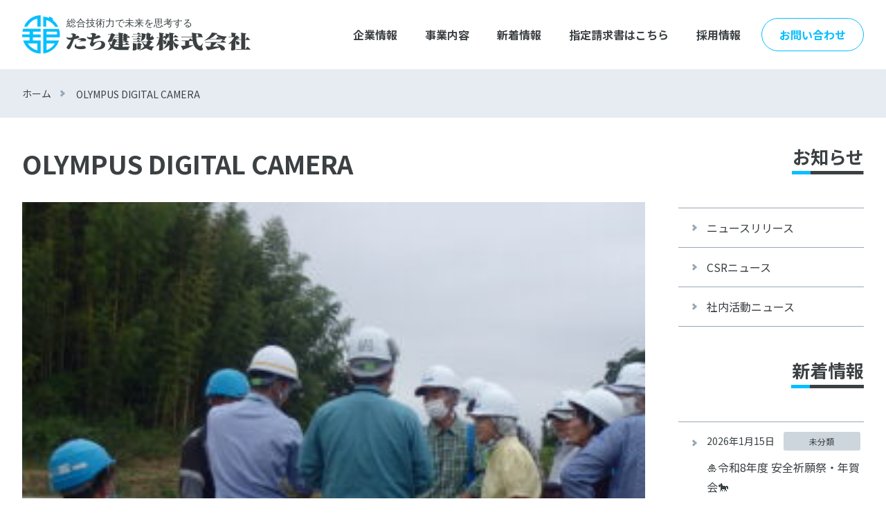

--- FILE ---
content_type: text/html; charset=UTF-8
request_url: https://www.tachi-kk.co.jp/olympus-digital-camera-44/
body_size: 11476
content:
<!DOCTYPE html>
<html lang="ja">

<head>
  <meta charset="UTF-8">
  <meta name="viewport" content="width=device-width, initial-scale=1.0">
  
  <link rel="icon" href="https://www.tachi-kk.co.jp/wp-content/themes/tachi_kensetsu/img/favicon/favicon.ico">
  	<style>img:is([sizes="auto" i], [sizes^="auto," i]) { contain-intrinsic-size: 3000px 1500px }</style>
	
		<!-- All in One SEO 4.9.3 - aioseo.com -->
		<title>OLYMPUS DIGITAL CAMERA | たち建設株式会社</title>
	<meta name="description" content="OLYMPUS DIGITAL CAMERA" />
	<meta name="robots" content="max-image-preview:large" />
	<meta name="author" content="tachi"/>
	<link rel="canonical" href="https://www.tachi-kk.co.jp/olympus-digital-camera-44/" />
	<meta name="generator" content="All in One SEO (AIOSEO) 4.9.3" />
		<meta property="og:locale" content="ja_JP" />
		<meta property="og:site_name" content="たち建設株式会社" />
		<meta property="og:type" content="article" />
		<meta property="og:title" content="OLYMPUS DIGITAL CAMERA | たち建設株式会社" />
		<meta property="og:url" content="https://www.tachi-kk.co.jp/olympus-digital-camera-44/" />
		<meta property="article:published_time" content="2023-06-13T00:11:32+00:00" />
		<meta property="article:modified_time" content="2023-06-13T00:11:32+00:00" />
		<meta name="twitter:card" content="summary" />
		<meta name="twitter:title" content="OLYMPUS DIGITAL CAMERA | たち建設株式会社" />
		<script type="application/ld+json" class="aioseo-schema">
			{"@context":"https:\/\/schema.org","@graph":[{"@type":"BreadcrumbList","@id":"https:\/\/www.tachi-kk.co.jp\/olympus-digital-camera-44\/#breadcrumblist","itemListElement":[{"@type":"ListItem","@id":"https:\/\/www.tachi-kk.co.jp#listItem","position":1,"name":"\u30db\u30fc\u30e0","item":"https:\/\/www.tachi-kk.co.jp","nextItem":{"@type":"ListItem","@id":"https:\/\/www.tachi-kk.co.jp\/olympus-digital-camera-44\/#listItem","name":"OLYMPUS DIGITAL CAMERA"}},{"@type":"ListItem","@id":"https:\/\/www.tachi-kk.co.jp\/olympus-digital-camera-44\/#listItem","position":2,"name":"OLYMPUS DIGITAL CAMERA","previousItem":{"@type":"ListItem","@id":"https:\/\/www.tachi-kk.co.jp#listItem","name":"\u30db\u30fc\u30e0"}}]},{"@type":"ItemPage","@id":"https:\/\/www.tachi-kk.co.jp\/olympus-digital-camera-44\/#itempage","url":"https:\/\/www.tachi-kk.co.jp\/olympus-digital-camera-44\/","name":"OLYMPUS DIGITAL CAMERA | \u305f\u3061\u5efa\u8a2d\u682a\u5f0f\u4f1a\u793e","description":"OLYMPUS DIGITAL CAMERA","inLanguage":"ja","isPartOf":{"@id":"https:\/\/www.tachi-kk.co.jp\/#website"},"breadcrumb":{"@id":"https:\/\/www.tachi-kk.co.jp\/olympus-digital-camera-44\/#breadcrumblist"},"author":{"@id":"https:\/\/www.tachi-kk.co.jp\/author\/admin\/#author"},"creator":{"@id":"https:\/\/www.tachi-kk.co.jp\/author\/admin\/#author"},"datePublished":"2023-06-13T09:11:32+09:00","dateModified":"2023-06-13T09:11:32+09:00"},{"@type":"Organization","@id":"https:\/\/www.tachi-kk.co.jp\/#organization","name":"\u305f\u3061\u5efa\u8a2d\u682a\u5f0f\u4f1a\u793e","description":"\u305f\u3061\u5efa\u8a2d\u682a\u5f0f\u4f1a\u793e\u306f\u571f\u6728\u30fb\u9020\u6210\u5de5\u4e8b\u5168\u822c\u3092\u81ea\u793e\u5185\u3067\u4e00\u62ec\u7ba1\u7406\u3057\u3066\u304a\u308a\u307e\u3059\u3002\u8ca9\u58f2\u6750\u6599\u90e8\u9580\u30fb\u5de5\u4e8b\u90e8\u9580\u30fb\u7523\u696d\u5ec3\u68c4\u7269\u90e8\u9580\u306e\u305d\u308c\u305e\u308c\u304c\u4e09\u4f4d\u4e00\u4f53\u3068\u306a\u308a\u54c1\u8cea\u30fb\u7d0d\u671f\u30fb\u30b3\u30b9\u30c8\u306a\u3069\u3042\u3089\u3086\u308b\u9762\u3067\u304a\u5ba2\u69d8\u306b\u30e1\u30ea\u30c3\u30c8\u3092\u3054\u63d0\u4f9b\u3055\u305b\u3066\u9802\u304d\u307e\u3059\u3002","url":"https:\/\/www.tachi-kk.co.jp\/","telephone":"+81775520767","logo":{"@type":"ImageObject","url":"https:\/\/www.tachi-kk.co.jp\/wp-content\/uploads\/2020\/10\/logo.png","@id":"https:\/\/www.tachi-kk.co.jp\/olympus-digital-camera-44\/#organizationLogo","width":178,"height":31,"caption":"\u305f\u3061\u5efa\u8a2d\u682a\u5f0f\u4f1a\u793e"},"image":{"@id":"https:\/\/www.tachi-kk.co.jp\/olympus-digital-camera-44\/#organizationLogo"}},{"@type":"Person","@id":"https:\/\/www.tachi-kk.co.jp\/author\/admin\/#author","url":"https:\/\/www.tachi-kk.co.jp\/author\/admin\/","name":"tachi","image":{"@type":"ImageObject","@id":"https:\/\/www.tachi-kk.co.jp\/olympus-digital-camera-44\/#authorImage","url":"https:\/\/secure.gravatar.com\/avatar\/3a499fc10548a0bb5f10d317a156cf9eb36a4b0c6e4e2348ffaeb63c201f7514?s=96&d=mm&r=g","width":96,"height":96,"caption":"tachi"}},{"@type":"WebSite","@id":"https:\/\/www.tachi-kk.co.jp\/#website","url":"https:\/\/www.tachi-kk.co.jp\/","name":"\u305f\u3061\u5efa\u8a2d\u682a\u5f0f\u4f1a\u793e","description":"\u305f\u3061\u5efa\u8a2d\u682a\u5f0f\u4f1a\u793e\u306f\u571f\u6728\u30fb\u9020\u6210\u5de5\u4e8b\u5168\u822c\u3092\u81ea\u793e\u5185\u3067\u4e00\u62ec\u7ba1\u7406\u3057\u3066\u304a\u308a\u307e\u3059\u3002\u8ca9\u58f2\u6750\u6599\u90e8\u9580\u30fb\u5de5\u4e8b\u90e8\u9580\u30fb\u7523\u696d\u5ec3\u68c4\u7269\u90e8\u9580\u306e\u305d\u308c\u305e\u308c\u304c\u4e09\u4f4d\u4e00\u4f53\u3068\u306a\u308a\u54c1\u8cea\u30fb\u7d0d\u671f\u30fb\u30b3\u30b9\u30c8\u306a\u3069\u3042\u3089\u3086\u308b\u9762\u3067\u304a\u5ba2\u69d8\u306b\u30e1\u30ea\u30c3\u30c8\u3092\u3054\u63d0\u4f9b\u3055\u305b\u3066\u9802\u304d\u307e\u3059\u3002","inLanguage":"ja","publisher":{"@id":"https:\/\/www.tachi-kk.co.jp\/#organization"}}]}
		</script>
		<!-- All in One SEO -->

<link rel='dns-prefetch' href='//cdnjs.cloudflare.com' />
<link rel='dns-prefetch' href='//use.fontawesome.com' />
<link rel='dns-prefetch' href='//fonts.googleapis.com' />
<link rel="alternate" type="application/rss+xml" title="たち建設株式会社 &raquo; フィード" href="https://www.tachi-kk.co.jp/feed/" />
<link rel="alternate" type="application/rss+xml" title="たち建設株式会社 &raquo; コメントフィード" href="https://www.tachi-kk.co.jp/comments/feed/" />
<link rel="alternate" type="application/rss+xml" title="たち建設株式会社 &raquo; OLYMPUS DIGITAL CAMERA のコメントのフィード" href="https://www.tachi-kk.co.jp/feed/?attachment_id=2168" />
<script type="text/javascript">
/* <![CDATA[ */
window._wpemojiSettings = {"baseUrl":"https:\/\/s.w.org\/images\/core\/emoji\/16.0.1\/72x72\/","ext":".png","svgUrl":"https:\/\/s.w.org\/images\/core\/emoji\/16.0.1\/svg\/","svgExt":".svg","source":{"concatemoji":"https:\/\/www.tachi-kk.co.jp\/wp-includes\/js\/wp-emoji-release.min.js?ver=6.8.3"}};
/*! This file is auto-generated */
!function(s,n){var o,i,e;function c(e){try{var t={supportTests:e,timestamp:(new Date).valueOf()};sessionStorage.setItem(o,JSON.stringify(t))}catch(e){}}function p(e,t,n){e.clearRect(0,0,e.canvas.width,e.canvas.height),e.fillText(t,0,0);var t=new Uint32Array(e.getImageData(0,0,e.canvas.width,e.canvas.height).data),a=(e.clearRect(0,0,e.canvas.width,e.canvas.height),e.fillText(n,0,0),new Uint32Array(e.getImageData(0,0,e.canvas.width,e.canvas.height).data));return t.every(function(e,t){return e===a[t]})}function u(e,t){e.clearRect(0,0,e.canvas.width,e.canvas.height),e.fillText(t,0,0);for(var n=e.getImageData(16,16,1,1),a=0;a<n.data.length;a++)if(0!==n.data[a])return!1;return!0}function f(e,t,n,a){switch(t){case"flag":return n(e,"\ud83c\udff3\ufe0f\u200d\u26a7\ufe0f","\ud83c\udff3\ufe0f\u200b\u26a7\ufe0f")?!1:!n(e,"\ud83c\udde8\ud83c\uddf6","\ud83c\udde8\u200b\ud83c\uddf6")&&!n(e,"\ud83c\udff4\udb40\udc67\udb40\udc62\udb40\udc65\udb40\udc6e\udb40\udc67\udb40\udc7f","\ud83c\udff4\u200b\udb40\udc67\u200b\udb40\udc62\u200b\udb40\udc65\u200b\udb40\udc6e\u200b\udb40\udc67\u200b\udb40\udc7f");case"emoji":return!a(e,"\ud83e\udedf")}return!1}function g(e,t,n,a){var r="undefined"!=typeof WorkerGlobalScope&&self instanceof WorkerGlobalScope?new OffscreenCanvas(300,150):s.createElement("canvas"),o=r.getContext("2d",{willReadFrequently:!0}),i=(o.textBaseline="top",o.font="600 32px Arial",{});return e.forEach(function(e){i[e]=t(o,e,n,a)}),i}function t(e){var t=s.createElement("script");t.src=e,t.defer=!0,s.head.appendChild(t)}"undefined"!=typeof Promise&&(o="wpEmojiSettingsSupports",i=["flag","emoji"],n.supports={everything:!0,everythingExceptFlag:!0},e=new Promise(function(e){s.addEventListener("DOMContentLoaded",e,{once:!0})}),new Promise(function(t){var n=function(){try{var e=JSON.parse(sessionStorage.getItem(o));if("object"==typeof e&&"number"==typeof e.timestamp&&(new Date).valueOf()<e.timestamp+604800&&"object"==typeof e.supportTests)return e.supportTests}catch(e){}return null}();if(!n){if("undefined"!=typeof Worker&&"undefined"!=typeof OffscreenCanvas&&"undefined"!=typeof URL&&URL.createObjectURL&&"undefined"!=typeof Blob)try{var e="postMessage("+g.toString()+"("+[JSON.stringify(i),f.toString(),p.toString(),u.toString()].join(",")+"));",a=new Blob([e],{type:"text/javascript"}),r=new Worker(URL.createObjectURL(a),{name:"wpTestEmojiSupports"});return void(r.onmessage=function(e){c(n=e.data),r.terminate(),t(n)})}catch(e){}c(n=g(i,f,p,u))}t(n)}).then(function(e){for(var t in e)n.supports[t]=e[t],n.supports.everything=n.supports.everything&&n.supports[t],"flag"!==t&&(n.supports.everythingExceptFlag=n.supports.everythingExceptFlag&&n.supports[t]);n.supports.everythingExceptFlag=n.supports.everythingExceptFlag&&!n.supports.flag,n.DOMReady=!1,n.readyCallback=function(){n.DOMReady=!0}}).then(function(){return e}).then(function(){var e;n.supports.everything||(n.readyCallback(),(e=n.source||{}).concatemoji?t(e.concatemoji):e.wpemoji&&e.twemoji&&(t(e.twemoji),t(e.wpemoji)))}))}((window,document),window._wpemojiSettings);
/* ]]> */
</script>
<style id='wp-emoji-styles-inline-css' type='text/css'>

	img.wp-smiley, img.emoji {
		display: inline !important;
		border: none !important;
		box-shadow: none !important;
		height: 1em !important;
		width: 1em !important;
		margin: 0 0.07em !important;
		vertical-align: -0.1em !important;
		background: none !important;
		padding: 0 !important;
	}
</style>
<link rel='stylesheet' id='wp-block-library-css' href='https://www.tachi-kk.co.jp/wp-includes/css/dist/block-library/style.min.css?ver=6.8.3' type='text/css' media='all' />
<style id='classic-theme-styles-inline-css' type='text/css'>
/*! This file is auto-generated */
.wp-block-button__link{color:#fff;background-color:#32373c;border-radius:9999px;box-shadow:none;text-decoration:none;padding:calc(.667em + 2px) calc(1.333em + 2px);font-size:1.125em}.wp-block-file__button{background:#32373c;color:#fff;text-decoration:none}
</style>
<link rel='stylesheet' id='aioseo/css/src/vue/standalone/blocks/table-of-contents/global.scss-css' href='https://www.tachi-kk.co.jp/wp-content/plugins/all-in-one-seo-pack/dist/Lite/assets/css/table-of-contents/global.e90f6d47.css?ver=4.9.3' type='text/css' media='all' />
<style id='global-styles-inline-css' type='text/css'>
:root{--wp--preset--aspect-ratio--square: 1;--wp--preset--aspect-ratio--4-3: 4/3;--wp--preset--aspect-ratio--3-4: 3/4;--wp--preset--aspect-ratio--3-2: 3/2;--wp--preset--aspect-ratio--2-3: 2/3;--wp--preset--aspect-ratio--16-9: 16/9;--wp--preset--aspect-ratio--9-16: 9/16;--wp--preset--color--black: #000000;--wp--preset--color--cyan-bluish-gray: #abb8c3;--wp--preset--color--white: #ffffff;--wp--preset--color--pale-pink: #f78da7;--wp--preset--color--vivid-red: #cf2e2e;--wp--preset--color--luminous-vivid-orange: #ff6900;--wp--preset--color--luminous-vivid-amber: #fcb900;--wp--preset--color--light-green-cyan: #7bdcb5;--wp--preset--color--vivid-green-cyan: #00d084;--wp--preset--color--pale-cyan-blue: #8ed1fc;--wp--preset--color--vivid-cyan-blue: #0693e3;--wp--preset--color--vivid-purple: #9b51e0;--wp--preset--gradient--vivid-cyan-blue-to-vivid-purple: linear-gradient(135deg,rgba(6,147,227,1) 0%,rgb(155,81,224) 100%);--wp--preset--gradient--light-green-cyan-to-vivid-green-cyan: linear-gradient(135deg,rgb(122,220,180) 0%,rgb(0,208,130) 100%);--wp--preset--gradient--luminous-vivid-amber-to-luminous-vivid-orange: linear-gradient(135deg,rgba(252,185,0,1) 0%,rgba(255,105,0,1) 100%);--wp--preset--gradient--luminous-vivid-orange-to-vivid-red: linear-gradient(135deg,rgba(255,105,0,1) 0%,rgb(207,46,46) 100%);--wp--preset--gradient--very-light-gray-to-cyan-bluish-gray: linear-gradient(135deg,rgb(238,238,238) 0%,rgb(169,184,195) 100%);--wp--preset--gradient--cool-to-warm-spectrum: linear-gradient(135deg,rgb(74,234,220) 0%,rgb(151,120,209) 20%,rgb(207,42,186) 40%,rgb(238,44,130) 60%,rgb(251,105,98) 80%,rgb(254,248,76) 100%);--wp--preset--gradient--blush-light-purple: linear-gradient(135deg,rgb(255,206,236) 0%,rgb(152,150,240) 100%);--wp--preset--gradient--blush-bordeaux: linear-gradient(135deg,rgb(254,205,165) 0%,rgb(254,45,45) 50%,rgb(107,0,62) 100%);--wp--preset--gradient--luminous-dusk: linear-gradient(135deg,rgb(255,203,112) 0%,rgb(199,81,192) 50%,rgb(65,88,208) 100%);--wp--preset--gradient--pale-ocean: linear-gradient(135deg,rgb(255,245,203) 0%,rgb(182,227,212) 50%,rgb(51,167,181) 100%);--wp--preset--gradient--electric-grass: linear-gradient(135deg,rgb(202,248,128) 0%,rgb(113,206,126) 100%);--wp--preset--gradient--midnight: linear-gradient(135deg,rgb(2,3,129) 0%,rgb(40,116,252) 100%);--wp--preset--font-size--small: 13px;--wp--preset--font-size--medium: 20px;--wp--preset--font-size--large: 36px;--wp--preset--font-size--x-large: 42px;--wp--preset--spacing--20: 0.44rem;--wp--preset--spacing--30: 0.67rem;--wp--preset--spacing--40: 1rem;--wp--preset--spacing--50: 1.5rem;--wp--preset--spacing--60: 2.25rem;--wp--preset--spacing--70: 3.38rem;--wp--preset--spacing--80: 5.06rem;--wp--preset--shadow--natural: 6px 6px 9px rgba(0, 0, 0, 0.2);--wp--preset--shadow--deep: 12px 12px 50px rgba(0, 0, 0, 0.4);--wp--preset--shadow--sharp: 6px 6px 0px rgba(0, 0, 0, 0.2);--wp--preset--shadow--outlined: 6px 6px 0px -3px rgba(255, 255, 255, 1), 6px 6px rgba(0, 0, 0, 1);--wp--preset--shadow--crisp: 6px 6px 0px rgba(0, 0, 0, 1);}:where(.is-layout-flex){gap: 0.5em;}:where(.is-layout-grid){gap: 0.5em;}body .is-layout-flex{display: flex;}.is-layout-flex{flex-wrap: wrap;align-items: center;}.is-layout-flex > :is(*, div){margin: 0;}body .is-layout-grid{display: grid;}.is-layout-grid > :is(*, div){margin: 0;}:where(.wp-block-columns.is-layout-flex){gap: 2em;}:where(.wp-block-columns.is-layout-grid){gap: 2em;}:where(.wp-block-post-template.is-layout-flex){gap: 1.25em;}:where(.wp-block-post-template.is-layout-grid){gap: 1.25em;}.has-black-color{color: var(--wp--preset--color--black) !important;}.has-cyan-bluish-gray-color{color: var(--wp--preset--color--cyan-bluish-gray) !important;}.has-white-color{color: var(--wp--preset--color--white) !important;}.has-pale-pink-color{color: var(--wp--preset--color--pale-pink) !important;}.has-vivid-red-color{color: var(--wp--preset--color--vivid-red) !important;}.has-luminous-vivid-orange-color{color: var(--wp--preset--color--luminous-vivid-orange) !important;}.has-luminous-vivid-amber-color{color: var(--wp--preset--color--luminous-vivid-amber) !important;}.has-light-green-cyan-color{color: var(--wp--preset--color--light-green-cyan) !important;}.has-vivid-green-cyan-color{color: var(--wp--preset--color--vivid-green-cyan) !important;}.has-pale-cyan-blue-color{color: var(--wp--preset--color--pale-cyan-blue) !important;}.has-vivid-cyan-blue-color{color: var(--wp--preset--color--vivid-cyan-blue) !important;}.has-vivid-purple-color{color: var(--wp--preset--color--vivid-purple) !important;}.has-black-background-color{background-color: var(--wp--preset--color--black) !important;}.has-cyan-bluish-gray-background-color{background-color: var(--wp--preset--color--cyan-bluish-gray) !important;}.has-white-background-color{background-color: var(--wp--preset--color--white) !important;}.has-pale-pink-background-color{background-color: var(--wp--preset--color--pale-pink) !important;}.has-vivid-red-background-color{background-color: var(--wp--preset--color--vivid-red) !important;}.has-luminous-vivid-orange-background-color{background-color: var(--wp--preset--color--luminous-vivid-orange) !important;}.has-luminous-vivid-amber-background-color{background-color: var(--wp--preset--color--luminous-vivid-amber) !important;}.has-light-green-cyan-background-color{background-color: var(--wp--preset--color--light-green-cyan) !important;}.has-vivid-green-cyan-background-color{background-color: var(--wp--preset--color--vivid-green-cyan) !important;}.has-pale-cyan-blue-background-color{background-color: var(--wp--preset--color--pale-cyan-blue) !important;}.has-vivid-cyan-blue-background-color{background-color: var(--wp--preset--color--vivid-cyan-blue) !important;}.has-vivid-purple-background-color{background-color: var(--wp--preset--color--vivid-purple) !important;}.has-black-border-color{border-color: var(--wp--preset--color--black) !important;}.has-cyan-bluish-gray-border-color{border-color: var(--wp--preset--color--cyan-bluish-gray) !important;}.has-white-border-color{border-color: var(--wp--preset--color--white) !important;}.has-pale-pink-border-color{border-color: var(--wp--preset--color--pale-pink) !important;}.has-vivid-red-border-color{border-color: var(--wp--preset--color--vivid-red) !important;}.has-luminous-vivid-orange-border-color{border-color: var(--wp--preset--color--luminous-vivid-orange) !important;}.has-luminous-vivid-amber-border-color{border-color: var(--wp--preset--color--luminous-vivid-amber) !important;}.has-light-green-cyan-border-color{border-color: var(--wp--preset--color--light-green-cyan) !important;}.has-vivid-green-cyan-border-color{border-color: var(--wp--preset--color--vivid-green-cyan) !important;}.has-pale-cyan-blue-border-color{border-color: var(--wp--preset--color--pale-cyan-blue) !important;}.has-vivid-cyan-blue-border-color{border-color: var(--wp--preset--color--vivid-cyan-blue) !important;}.has-vivid-purple-border-color{border-color: var(--wp--preset--color--vivid-purple) !important;}.has-vivid-cyan-blue-to-vivid-purple-gradient-background{background: var(--wp--preset--gradient--vivid-cyan-blue-to-vivid-purple) !important;}.has-light-green-cyan-to-vivid-green-cyan-gradient-background{background: var(--wp--preset--gradient--light-green-cyan-to-vivid-green-cyan) !important;}.has-luminous-vivid-amber-to-luminous-vivid-orange-gradient-background{background: var(--wp--preset--gradient--luminous-vivid-amber-to-luminous-vivid-orange) !important;}.has-luminous-vivid-orange-to-vivid-red-gradient-background{background: var(--wp--preset--gradient--luminous-vivid-orange-to-vivid-red) !important;}.has-very-light-gray-to-cyan-bluish-gray-gradient-background{background: var(--wp--preset--gradient--very-light-gray-to-cyan-bluish-gray) !important;}.has-cool-to-warm-spectrum-gradient-background{background: var(--wp--preset--gradient--cool-to-warm-spectrum) !important;}.has-blush-light-purple-gradient-background{background: var(--wp--preset--gradient--blush-light-purple) !important;}.has-blush-bordeaux-gradient-background{background: var(--wp--preset--gradient--blush-bordeaux) !important;}.has-luminous-dusk-gradient-background{background: var(--wp--preset--gradient--luminous-dusk) !important;}.has-pale-ocean-gradient-background{background: var(--wp--preset--gradient--pale-ocean) !important;}.has-electric-grass-gradient-background{background: var(--wp--preset--gradient--electric-grass) !important;}.has-midnight-gradient-background{background: var(--wp--preset--gradient--midnight) !important;}.has-small-font-size{font-size: var(--wp--preset--font-size--small) !important;}.has-medium-font-size{font-size: var(--wp--preset--font-size--medium) !important;}.has-large-font-size{font-size: var(--wp--preset--font-size--large) !important;}.has-x-large-font-size{font-size: var(--wp--preset--font-size--x-large) !important;}
:where(.wp-block-post-template.is-layout-flex){gap: 1.25em;}:where(.wp-block-post-template.is-layout-grid){gap: 1.25em;}
:where(.wp-block-columns.is-layout-flex){gap: 2em;}:where(.wp-block-columns.is-layout-grid){gap: 2em;}
:root :where(.wp-block-pullquote){font-size: 1.5em;line-height: 1.6;}
</style>
<link rel='stylesheet' id='contact-form-7-css' href='https://www.tachi-kk.co.jp/wp-content/plugins/contact-form-7/includes/css/styles.css?ver=6.1.4' type='text/css' media='all' />
<link rel='stylesheet' id='wpdm-fonticon-css' href='https://www.tachi-kk.co.jp/wp-content/plugins/download-manager/assets/wpdm-iconfont/css/wpdm-icons.css?ver=6.8.3' type='text/css' media='all' />
<link rel='stylesheet' id='wpdm-front-css' href='https://www.tachi-kk.co.jp/wp-content/plugins/download-manager/assets/css/front.min.css?ver=3.3.46' type='text/css' media='all' />
<link rel='stylesheet' id='wpdm-front-dark-css' href='https://www.tachi-kk.co.jp/wp-content/plugins/download-manager/assets/css/front-dark.min.css?ver=3.3.46' type='text/css' media='all' />
<link rel='stylesheet' id='fontawesome-css' href='https://use.fontawesome.com/releases/v5.13.0/css/all.css?ver=5.13.0' type='text/css' media='all' />
<link rel='stylesheet' id='notosansjp-css' href='https://fonts.googleapis.com/css2?family=Noto+Sans+JP%3Awght%40400%3B700&#038;display=swap&#038;ver=5.13.0' type='text/css' media='all' />
<link rel='stylesheet' id='notoserif-css' href='https://fonts.googleapis.com/css2?family=Noto+Serif+JP%3Awght%40700&#038;display=swap&#038;ver=5.13.0' type='text/css' media='all' />
<link rel='stylesheet' id='styles-css' href='https://www.tachi-kk.co.jp/wp-content/themes/tachi_kensetsu/css/styles.css?ver=1.0.2' type='text/css' media='all' />
<script type="text/javascript" src="https://www.tachi-kk.co.jp/wp-includes/js/jquery/jquery.min.js?ver=3.7.1" id="jquery-core-js"></script>
<script type="text/javascript" src="https://www.tachi-kk.co.jp/wp-includes/js/jquery/jquery-migrate.min.js?ver=3.4.1" id="jquery-migrate-js"></script>
<script type="text/javascript" src="https://www.tachi-kk.co.jp/wp-content/plugins/download-manager/assets/js/wpdm.min.js?ver=6.8.3" id="wpdm-frontend-js-js"></script>
<script type="text/javascript" id="wpdm-frontjs-js-extra">
/* <![CDATA[ */
var wpdm_url = {"home":"https:\/\/www.tachi-kk.co.jp\/","site":"https:\/\/www.tachi-kk.co.jp\/","ajax":"https:\/\/www.tachi-kk.co.jp\/wp-admin\/admin-ajax.php"};
var wpdm_js = {"spinner":"<i class=\"wpdm-icon wpdm-sun wpdm-spin\"><\/i>","client_id":"e81bfb296e9bbd0cd5fbb90b553236f5"};
var wpdm_strings = {"pass_var":"\u30d1\u30b9\u30ef\u30fc\u30c9\u78ba\u8a8d\u5b8c\u4e86 !","pass_var_q":"\u30c0\u30a6\u30f3\u30ed\u30fc\u30c9\u3092\u958b\u59cb\u3059\u308b\u306b\u306f\u3001\u6b21\u306e\u30dc\u30bf\u30f3\u3092\u30af\u30ea\u30c3\u30af\u3057\u3066\u304f\u3060\u3055\u3044\u3002","start_dl":"\u30c0\u30a6\u30f3\u30ed\u30fc\u30c9\u958b\u59cb"};
/* ]]> */
</script>
<script type="text/javascript" src="https://www.tachi-kk.co.jp/wp-content/plugins/download-manager/assets/js/front.min.js?ver=3.3.46" id="wpdm-frontjs-js"></script>
<link rel="https://api.w.org/" href="https://www.tachi-kk.co.jp/wp-json/" /><link rel="alternate" title="JSON" type="application/json" href="https://www.tachi-kk.co.jp/wp-json/wp/v2/media/2168" /><link rel="EditURI" type="application/rsd+xml" title="RSD" href="https://www.tachi-kk.co.jp/xmlrpc.php?rsd" />
<meta name="generator" content="WordPress 6.8.3" />
<link rel='shortlink' href='https://www.tachi-kk.co.jp/?p=2168' />
<link rel="alternate" title="oEmbed (JSON)" type="application/json+oembed" href="https://www.tachi-kk.co.jp/wp-json/oembed/1.0/embed?url=https%3A%2F%2Fwww.tachi-kk.co.jp%2Folympus-digital-camera-44%2F" />
<link rel="alternate" title="oEmbed (XML)" type="text/xml+oembed" href="https://www.tachi-kk.co.jp/wp-json/oembed/1.0/embed?url=https%3A%2F%2Fwww.tachi-kk.co.jp%2Folympus-digital-camera-44%2F&#038;format=xml" />
		<style type="text/css" id="wp-custom-css">
			.blocks-gallery-grid .blocks-gallery-item,  .wp-block-gallery .blocks-gallery-item {
    flex-grow: initial;
}

.border-none table td{
	border: none;
	padding: 20px;
}

@media (max-width: 960px) {
	.invoice .page__contents {
		margin-bottom: 0px;
		width: 100%;
	}
	.invoice .page__side {
		width:100%;
		margin: 0 0 30px 0;
	}
	
	.invoice .andpad-manual .manuarl-ttl  {
		font-size:13px;
	}
	
.invoice .andpad-manual .manuarl-ttl {
	font-size: 14pt;
    font-weight: 700;
	padding: 12px;
	border: 1px solid #e5e5e5;
}

.invoice .andpad-manual .manuarl-ttl span img {
	max-width:48px;
	height: auto;
	margin:0;
	padding:0;
	
}	
	
.invoice .red {
    font-size: 1.8rem;	
	}	
}	
		</style>
		<meta name="generator" content="WordPress Download Manager 3.3.46" />
                <style>
        /* WPDM Link Template Styles */        </style>
                <style>

            :root {
                --color-primary: #4a8eff;
                --color-primary-rgb: 74, 142, 255;
                --color-primary-hover: #5998ff;
                --color-primary-active: #3281ff;
                --clr-sec: #6c757d;
                --clr-sec-rgb: 108, 117, 125;
                --clr-sec-hover: #6c757d;
                --clr-sec-active: #6c757d;
                --color-secondary: #6c757d;
                --color-secondary-rgb: 108, 117, 125;
                --color-secondary-hover: #6c757d;
                --color-secondary-active: #6c757d;
                --color-success: #018e11;
                --color-success-rgb: 1, 142, 17;
                --color-success-hover: #0aad01;
                --color-success-active: #0c8c01;
                --color-info: #2CA8FF;
                --color-info-rgb: 44, 168, 255;
                --color-info-hover: #2CA8FF;
                --color-info-active: #2CA8FF;
                --color-warning: #FFB236;
                --color-warning-rgb: 255, 178, 54;
                --color-warning-hover: #FFB236;
                --color-warning-active: #FFB236;
                --color-danger: #ff5062;
                --color-danger-rgb: 255, 80, 98;
                --color-danger-hover: #ff5062;
                --color-danger-active: #ff5062;
                --color-green: #30b570;
                --color-blue: #0073ff;
                --color-purple: #8557D3;
                --color-red: #ff5062;
                --color-muted: rgba(69, 89, 122, 0.6);
                --wpdm-font: "Sen", -apple-system, BlinkMacSystemFont, "Segoe UI", Roboto, Helvetica, Arial, sans-serif, "Apple Color Emoji", "Segoe UI Emoji", "Segoe UI Symbol";
            }

            .wpdm-download-link.btn.btn-primary {
                border-radius: 4px;
            }


        </style>
        </head>

<body>
  <div class="wrapper">
<header class="header">
      <div class="header__inner inner inner--md">
           <div class="header__logo"><a href="https://www.tachi-kk.co.jp"><img src="https://www.tachi-kk.co.jp/wp-content/themes/tachi_kensetsu/img/parts/fulllogo.svg" alt="総合技術力で未来を思考する たち建設株式会社"></a></div>
             <!-- /header__logo -->
        <div class="header__contents">
          
          <nav class="header__nav header__nav--pc">
          <div class="menu-%e3%82%b0%e3%83%ad%e3%83%bc%e3%83%90%e3%83%ab%e3%83%a1%e3%83%8b%e3%83%a5%e3%83%bc-container"><ul id="menu-%e3%82%b0%e3%83%ad%e3%83%bc%e3%83%90%e3%83%ab%e3%83%a1%e3%83%8b%e3%83%a5%e3%83%bc" class="menu"><li id="menu-item-616" class="menu-item menu-item-type-post_type menu-item-object-page menu-item-has-children menu-item-616"><a href="https://www.tachi-kk.co.jp/company/greeting/">企業情報</a>
<ul class="sub-menu">
	<li id="menu-item-71" class="menu-item menu-item-type-post_type menu-item-object-page menu-item-71"><a href="https://www.tachi-kk.co.jp/company/greeting/">ご挨拶</a></li>
	<li id="menu-item-72" class="menu-item menu-item-type-post_type menu-item-object-page menu-item-72"><a href="https://www.tachi-kk.co.jp/company/company-summary/">会社情報</a></li>
	<li id="menu-item-73" class="menu-item menu-item-type-post_type menu-item-object-page menu-item-73"><a href="https://www.tachi-kk.co.jp/company/philosophy/">企業理念・沿革</a></li>
	<li id="menu-item-74" class="menu-item menu-item-type-post_type menu-item-object-page menu-item-74"><a href="https://www.tachi-kk.co.jp/company/activity/">社内活動</a></li>
	<li id="menu-item-75" class="menu-item menu-item-type-post_type menu-item-object-page menu-item-75"><a href="https://www.tachi-kk.co.jp/company/csr/">CSR</a></li>
	<li id="menu-item-76" class="menu-item menu-item-type-post_type menu-item-object-page menu-item-76"><a href="https://www.tachi-kk.co.jp/company/group/">グループ企業</a></li>
</ul>
</li>
<li id="menu-item-617" class="menu-item menu-item-type-post_type menu-item-object-page menu-item-has-children menu-item-617"><a href="https://www.tachi-kk.co.jp/business/break-stone/">事業内容</a>
<ul class="sub-menu">
	<li id="menu-item-64" class="menu-item menu-item-type-post_type menu-item-object-page menu-item-64"><a href="https://www.tachi-kk.co.jp/business/break-stone/">砕石事業</a></li>
	<li id="menu-item-65" class="menu-item menu-item-type-post_type menu-item-object-page menu-item-65"><a href="https://www.tachi-kk.co.jp/business/industrial-waste/">産業廃棄物処理事業</a></li>
	<li id="menu-item-66" class="menu-item menu-item-type-post_type menu-item-object-page menu-item-66"><a href="https://www.tachi-kk.co.jp/business/civil-engineering/">土木・橋梁上部・舗装工事業</a></li>
	<li id="menu-item-67" class="menu-item menu-item-type-post_type menu-item-object-page menu-item-67"><a href="https://www.tachi-kk.co.jp/business/construction/">建築工事業</a></li>
	<li id="menu-item-69" class="menu-item menu-item-type-post_type menu-item-object-page menu-item-69"><a href="https://www.tachi-kk.co.jp/business/solar-power-generation/">太陽光発電事業</a></li>
</ul>
</li>
<li id="menu-item-77" class="menu-item menu-item-type-post_type menu-item-object-page menu-item-77"><a href="https://www.tachi-kk.co.jp/info/">新着情報</a></li>
<li id="menu-item-2117" class="menu-item menu-item-type-post_type menu-item-object-page menu-item-2117"><a href="https://www.tachi-kk.co.jp/invoice_templates/">指定請求書はこちら</a></li>
<li id="menu-item-78" class="menu-item menu-item-type-post_type menu-item-object-page menu-item-78"><a href="https://www.tachi-kk.co.jp/recruit/">採用情報</a></li>
</ul></div>          </nav>
          <nav class="header__nav header__nav--sp">
          <div class="menu-%e3%83%89%e3%83%ad%e3%83%af%e3%83%bc%e3%83%a1%e3%83%8b%e3%83%a5%e3%83%bc-container"><ul id="menu-%e3%83%89%e3%83%ad%e3%83%af%e3%83%bc%e3%83%a1%e3%83%8b%e3%83%a5%e3%83%bc" class="menu"><li id="menu-item-284" class="menu-item menu-item-type-post_type menu-item-object-page menu-item-home menu-item-284"><a href="https://www.tachi-kk.co.jp/">トップページ</a></li>
<li id="menu-item-618" class="menu-item menu-item-type-post_type menu-item-object-page menu-item-has-children menu-item-618"><a href="https://www.tachi-kk.co.jp/company/greeting/">企業情報</a>
<ul class="sub-menu">
	<li id="menu-item-294" class="menu-item menu-item-type-post_type menu-item-object-page menu-item-294"><a href="https://www.tachi-kk.co.jp/company/greeting/">ご挨拶</a></li>
	<li id="menu-item-295" class="menu-item menu-item-type-post_type menu-item-object-page menu-item-295"><a href="https://www.tachi-kk.co.jp/company/company-summary/">会社情報</a></li>
	<li id="menu-item-296" class="menu-item menu-item-type-post_type menu-item-object-page menu-item-296"><a href="https://www.tachi-kk.co.jp/company/philosophy/">企業理念・沿革</a></li>
	<li id="menu-item-297" class="menu-item menu-item-type-post_type menu-item-object-page menu-item-297"><a href="https://www.tachi-kk.co.jp/company/activity/">社内活動</a></li>
	<li id="menu-item-298" class="menu-item menu-item-type-post_type menu-item-object-page menu-item-298"><a href="https://www.tachi-kk.co.jp/company/csr/">CSR</a></li>
	<li id="menu-item-299" class="menu-item menu-item-type-post_type menu-item-object-page menu-item-299"><a href="https://www.tachi-kk.co.jp/company/group/">グループ企業</a></li>
</ul>
</li>
<li id="menu-item-619" class="menu-item menu-item-type-post_type menu-item-object-page menu-item-has-children menu-item-619"><a href="https://www.tachi-kk.co.jp/business/break-stone/">事業内容</a>
<ul class="sub-menu">
	<li id="menu-item-287" class="menu-item menu-item-type-post_type menu-item-object-page menu-item-287"><a href="https://www.tachi-kk.co.jp/business/break-stone/">砕石事業</a></li>
	<li id="menu-item-288" class="menu-item menu-item-type-post_type menu-item-object-page menu-item-288"><a href="https://www.tachi-kk.co.jp/business/industrial-waste/">産業廃棄物処理事業</a></li>
	<li id="menu-item-289" class="menu-item menu-item-type-post_type menu-item-object-page menu-item-289"><a href="https://www.tachi-kk.co.jp/business/civil-engineering/">土木・橋梁上部・舗装工事業</a></li>
	<li id="menu-item-290" class="menu-item menu-item-type-post_type menu-item-object-page menu-item-290"><a href="https://www.tachi-kk.co.jp/business/construction/">建築工事業</a></li>
	<li id="menu-item-292" class="menu-item menu-item-type-post_type menu-item-object-page menu-item-292"><a href="https://www.tachi-kk.co.jp/business/solar-power-generation/">太陽光発電事業</a></li>
</ul>
</li>
<li id="menu-item-300" class="menu-item menu-item-type-post_type menu-item-object-page menu-item-300"><a href="https://www.tachi-kk.co.jp/info/">新着情報</a></li>
<li id="menu-item-2118" class="menu-item menu-item-type-post_type menu-item-object-page menu-item-2118"><a href="https://www.tachi-kk.co.jp/invoice_templates/">指定請求書はこちら</a></li>
<li id="menu-item-301" class="menu-item menu-item-type-post_type menu-item-object-page menu-item-301"><a href="https://www.tachi-kk.co.jp/recruit/">採用情報</a></li>
<li id="menu-item-302" class="menu-item menu-item-type-post_type menu-item-object-page menu-item-302"><a href="https://www.tachi-kk.co.jp/contact/">お問い合わせ</a></li>
</ul></div>          </nav>
          <a href="https://www.tachi-kk.co.jp/contact" class="header__contact">お問い合わせ </a><!-- /header__contact -->

          <div class="toggle">
            <span></span>
            <span></span>
            <span></span>
          </div><!-- toggle  -->
          <div class="overlay"></div><!-- /overlay -->
        </div><!-- /header__contents-->
      </div><!-- /inner -->
                <div class="breadcrumb">
    <div class="inner inner--md">
      <span property="itemListElement" typeof="ListItem"><a property="item" typeof="WebPage" title="Go to たち建設株式会社." href="https://www.tachi-kk.co.jp" class="home" ><span property="name">ホーム</span></a><meta property="position" content="1"></span><span class="breadcrumb__arrow"></span><span property="itemListElement" typeof="ListItem"><span property="name" class="post post-attachment current-item">OLYMPUS DIGITAL CAMERA</span><meta property="url" content="https://www.tachi-kk.co.jp/olympus-digital-camera-44/"><meta property="position" content="2"></span>    </div><!-- /inner -->
  </div>
  <!-- /breadcrumb -->
          </header><!-- /header -->


    <div class="page  single">
      <div class="page__inner inner inner--md">
        <main class="page__contents">
          <div class="post">
            <h1 class="page__ttl">OLYMPUS DIGITAL CAMERA</h1><!-- /page__ttl -->
            <div class="post__contents">
              <p class="attachment"><a href='https://www.tachi-kk.co.jp/wp-content/uploads/2023/06/P6120020.jpg'><img fetchpriority="high" decoding="async" width="300" height="225" src="https://www.tachi-kk.co.jp/wp-content/uploads/2023/06/P6120020-300x225.jpg" class="attachment-medium size-medium" alt="" srcset="https://www.tachi-kk.co.jp/wp-content/uploads/2023/06/P6120020-300x225.jpg 300w, https://www.tachi-kk.co.jp/wp-content/uploads/2023/06/P6120020-1024x768.jpg 1024w, https://www.tachi-kk.co.jp/wp-content/uploads/2023/06/P6120020-768x576.jpg 768w, https://www.tachi-kk.co.jp/wp-content/uploads/2023/06/P6120020-1536x1152.jpg 1536w, https://www.tachi-kk.co.jp/wp-content/uploads/2023/06/P6120020.jpg 1920w" sizes="(max-width: 300px) 100vw, 300px" /></a></p>
            </div><!-- /post__contents -->
                          <div class="post__info">
                <time class="post__time" datetime="2023-06-13T09:11:32+09:00">2023年6月13日</time><!-- /post__time -->
                <a href="" class="post__cat"></a><!-- /post__cat -->
              </div><!-- /post__info -->
          </div><!-- /post -->
        <a href="https://www.tachi-kk.co.jp" class="btn--round _home">ホームに戻る</a><!-- /btn--round -->
</main><!-- /page__contents -->
<aside class="page__side">
  
  <!-- お知らせ  -->
  <div class="widget widget_nav_menu">
    <h2 class="widget-ttl">お知らせ</h2>
    <div class="menu-container">
      <ul class="menu">
        <li class="menu-item"><a href="https://www.tachi-kk.co.jp/category/release">ニュースリリース</a></li>
        <li class="menu-item"><a href="https://www.tachi-kk.co.jp/category/csr">CSRニュース</a></li>
        <li class="menu-item"><a href="https://www.tachi-kk.co.jp/category/activity">社内活動ニュース</a></li>
      </ul>
    </div>
  </div><!-- /お知らせ  -->

  <!-- 新着情報  -->
  <div class="widget newsList">
    <h2 class="widget-ttl">新着情報</h2>
    <div class="menu-container">
              <ul class="menu">
                        <li class="menu-item"><a href="https://www.tachi-kk.co.jp/%f0%9f%8e%8d%e4%bb%a4%e5%92%8c8%e5%b9%b4%e5%ba%a6-%e5%ae%89%e5%85%a8%e7%a5%88%e9%a1%98%e7%a5%ad%e3%83%bb%e5%b9%b4%e8%b3%80%e4%bc%9a%f0%9f%90%8e/">
                  <div class="newsList_wrap">
                    <time class="newsList_time" datetime="2026-01-15T10:38:33+09:00">2026年1月15日</time><!-- newsList_time -->
                    <span class="newsList_cat">未分類</span><!-- /newsList_cat -->
                  </div><!-- /newsList_wrap -->
                  <h3 class="newsList_ttl">🎍令和8年度 安全祈願祭・年賀会🐎</h3><!-- /newsList_ttl -->
                </a></li>
                        <li class="menu-item"><a href="https://www.tachi-kk.co.jp/%e3%81%97%e3%81%8c%e3%83%9f%e3%83%a2%e3%82%b6%e3%82%b5%e3%83%9f%e3%83%83%e3%83%882025/">
                  <div class="newsList_wrap">
                    <time class="newsList_time" datetime="2025-12-23T09:38:43+09:00">2025年12月23日</time><!-- newsList_time -->
                    <span class="newsList_cat">ニュースリリース</span><!-- /newsList_cat -->
                  </div><!-- /newsList_wrap -->
                  <h3 class="newsList_ttl">しがミモザサミット2025</h3><!-- /newsList_ttl -->
                </a></li>
                        <li class="menu-item"><a href="https://www.tachi-kk.co.jp/%e7%8f%be%e5%a0%b4%e8%a6%8b%e5%ad%a6%e4%bc%9a/">
                  <div class="newsList_wrap">
                    <time class="newsList_time" datetime="2025-12-16T14:05:02+09:00">2025年12月16日</time><!-- newsList_time -->
                    <span class="newsList_cat">ニュースリリース</span><!-- /newsList_cat -->
                  </div><!-- /newsList_wrap -->
                  <h3 class="newsList_ttl">現場見学会（堂川補助通常砂防工事）</h3><!-- /newsList_ttl -->
                </a></li>
                        <li class="menu-item"><a href="https://www.tachi-kk.co.jp/%f0%9f%8e%b3%e7%a4%be%e5%93%a1%e4%bc%9a%e3%83%9c%e3%83%bc%e3%83%aa%e3%83%b3%e3%82%b0%e5%a4%a7%e4%bc%9a%f0%9f%8e%b3/">
                  <div class="newsList_wrap">
                    <time class="newsList_time" datetime="2025-12-15T09:40:03+09:00">2025年12月15日</time><!-- newsList_time -->
                    <span class="newsList_cat">未分類</span><!-- /newsList_cat -->
                  </div><!-- /newsList_wrap -->
                  <h3 class="newsList_ttl">🎳社員会ボーリング大会🎳</h3><!-- /newsList_ttl -->
                </a></li>
                        <li class="menu-item"><a href="https://www.tachi-kk.co.jp/%e5%b9%b4%e6%9c%ab%e5%b9%b4%e5%a7%8b%e4%bc%91%e6%a5%ad%e3%81%ae%e3%81%94%e6%a1%88%e5%86%85/">
                  <div class="newsList_wrap">
                    <time class="newsList_time" datetime="2025-12-09T09:57:14+09:00">2025年12月9日</time><!-- newsList_time -->
                    <span class="newsList_cat">未分類</span><!-- /newsList_cat -->
                  </div><!-- /newsList_wrap -->
                  <h3 class="newsList_ttl">年末年始休業のご案内</h3><!-- /newsList_ttl -->
                </a></li>
                  </ul>
          </div>
  </div><!-- /新着情報  -->

  <div id="archives-3" class="widget widget_archive"><h2 class="widget-ttl">アーカイブ</h2>
			<ul>
					<li><a href='https://www.tachi-kk.co.jp/2026/01/'>2026年1月</a></li>
	<li><a href='https://www.tachi-kk.co.jp/2025/12/'>2025年12月</a></li>
	<li><a href='https://www.tachi-kk.co.jp/2025/11/'>2025年11月</a></li>
	<li><a href='https://www.tachi-kk.co.jp/2025/10/'>2025年10月</a></li>
	<li><a href='https://www.tachi-kk.co.jp/2025/09/'>2025年9月</a></li>
	<li><a href='https://www.tachi-kk.co.jp/2025/08/'>2025年8月</a></li>
	<li><a href='https://www.tachi-kk.co.jp/2025/07/'>2025年7月</a></li>
	<li><a href='https://www.tachi-kk.co.jp/2025/06/'>2025年6月</a></li>
	<li><a href='https://www.tachi-kk.co.jp/2025/05/'>2025年5月</a></li>
	<li><a href='https://www.tachi-kk.co.jp/2025/04/'>2025年4月</a></li>
	<li><a href='https://www.tachi-kk.co.jp/2025/03/'>2025年3月</a></li>
	<li><a href='https://www.tachi-kk.co.jp/2025/01/'>2025年1月</a></li>
	<li><a href='https://www.tachi-kk.co.jp/2024/12/'>2024年12月</a></li>
	<li><a href='https://www.tachi-kk.co.jp/2024/11/'>2024年11月</a></li>
	<li><a href='https://www.tachi-kk.co.jp/2024/09/'>2024年9月</a></li>
	<li><a href='https://www.tachi-kk.co.jp/2024/08/'>2024年8月</a></li>
	<li><a href='https://www.tachi-kk.co.jp/2024/07/'>2024年7月</a></li>
	<li><a href='https://www.tachi-kk.co.jp/2024/06/'>2024年6月</a></li>
	<li><a href='https://www.tachi-kk.co.jp/2024/05/'>2024年5月</a></li>
	<li><a href='https://www.tachi-kk.co.jp/2024/04/'>2024年4月</a></li>
	<li><a href='https://www.tachi-kk.co.jp/2024/02/'>2024年2月</a></li>
	<li><a href='https://www.tachi-kk.co.jp/2024/01/'>2024年1月</a></li>
	<li><a href='https://www.tachi-kk.co.jp/2023/11/'>2023年11月</a></li>
	<li><a href='https://www.tachi-kk.co.jp/2023/10/'>2023年10月</a></li>
	<li><a href='https://www.tachi-kk.co.jp/2023/09/'>2023年9月</a></li>
	<li><a href='https://www.tachi-kk.co.jp/2023/08/'>2023年8月</a></li>
	<li><a href='https://www.tachi-kk.co.jp/2023/07/'>2023年7月</a></li>
	<li><a href='https://www.tachi-kk.co.jp/2023/06/'>2023年6月</a></li>
	<li><a href='https://www.tachi-kk.co.jp/2023/05/'>2023年5月</a></li>
	<li><a href='https://www.tachi-kk.co.jp/2023/04/'>2023年4月</a></li>
	<li><a href='https://www.tachi-kk.co.jp/2023/03/'>2023年3月</a></li>
	<li><a href='https://www.tachi-kk.co.jp/2023/02/'>2023年2月</a></li>
	<li><a href='https://www.tachi-kk.co.jp/2023/01/'>2023年1月</a></li>
	<li><a href='https://www.tachi-kk.co.jp/2022/12/'>2022年12月</a></li>
	<li><a href='https://www.tachi-kk.co.jp/2022/11/'>2022年11月</a></li>
	<li><a href='https://www.tachi-kk.co.jp/2022/10/'>2022年10月</a></li>
	<li><a href='https://www.tachi-kk.co.jp/2022/09/'>2022年9月</a></li>
	<li><a href='https://www.tachi-kk.co.jp/2022/08/'>2022年8月</a></li>
	<li><a href='https://www.tachi-kk.co.jp/2022/07/'>2022年7月</a></li>
	<li><a href='https://www.tachi-kk.co.jp/2022/06/'>2022年6月</a></li>
	<li><a href='https://www.tachi-kk.co.jp/2022/05/'>2022年5月</a></li>
	<li><a href='https://www.tachi-kk.co.jp/2022/04/'>2022年4月</a></li>
	<li><a href='https://www.tachi-kk.co.jp/2022/03/'>2022年3月</a></li>
	<li><a href='https://www.tachi-kk.co.jp/2022/02/'>2022年2月</a></li>
	<li><a href='https://www.tachi-kk.co.jp/2022/01/'>2022年1月</a></li>
	<li><a href='https://www.tachi-kk.co.jp/2021/12/'>2021年12月</a></li>
	<li><a href='https://www.tachi-kk.co.jp/2021/11/'>2021年11月</a></li>
	<li><a href='https://www.tachi-kk.co.jp/2021/10/'>2021年10月</a></li>
	<li><a href='https://www.tachi-kk.co.jp/2021/09/'>2021年9月</a></li>
	<li><a href='https://www.tachi-kk.co.jp/2021/08/'>2021年8月</a></li>
	<li><a href='https://www.tachi-kk.co.jp/2021/07/'>2021年7月</a></li>
	<li><a href='https://www.tachi-kk.co.jp/2021/06/'>2021年6月</a></li>
	<li><a href='https://www.tachi-kk.co.jp/2021/05/'>2021年5月</a></li>
	<li><a href='https://www.tachi-kk.co.jp/2021/04/'>2021年4月</a></li>
	<li><a href='https://www.tachi-kk.co.jp/2021/01/'>2021年1月</a></li>
	<li><a href='https://www.tachi-kk.co.jp/2020/12/'>2020年12月</a></li>
	<li><a href='https://www.tachi-kk.co.jp/2020/11/'>2020年11月</a></li>
	<li><a href='https://www.tachi-kk.co.jp/2020/10/'>2020年10月</a></li>
			</ul>

			</div></aside><!-- /page__side -->
    </div><!-- /inner -->
    </div><!-- /page -->


    <footer class="footer">
      <div class="footer__contents">
        <div class="inner inner--md">
          <div class="footer__left">
            <div class="footer__logo"><img src="https://www.tachi-kk.co.jp/wp-content/themes/tachi_kensetsu/img/parts/logomark.svg" alt=""></div><!-- /footer__logo -->
            <div class="footer__box">
              <div class="footer__logoName"><img src="https://www.tachi-kk.co.jp/wp-content/themes/tachi_kensetsu/img/parts/logoname.svg" alt="たち建設株式会社"></div><!-- /footer__logoName -->
              <p class="footer__txt">〒520-3017　滋賀県栗東市六地蔵1103番地2<br>TEL <a href="tel:0775520767">077-552-0767</a>　FAX
                077-553-3761</p><!-- /footer__txt -->
            </div><!-- /footer__box -->
          </div><!-- /footer__left -->
          <div class="footer__right">
            <ul class="footer__list">
              <li class="footer__item"><a href="https://www.tachi-kk.co.jp/company/greeting">企業情報</a></li><!-- /footer__item -->
              <li class="footer__item"><a href="https://www.tachi-kk.co.jp/business/break-stone">事業内容</a></li><!-- /footer__item -->
				<li class="footer__item"><a href="https://www.tachi-kk.co.jp/invoice_templates/">指定請求書</a></li><!-- /footer__item -->
              <li class="footer__item"><a href="https://www.tachi-kk.co.jp/recruit">採用情報</a></li><!-- /footer__item -->
              <li class="footer__item"><a href="https://www.tachi-kk.co.jp/contact">お問い合わせ</a></li><!-- /footer__item -->
            </ul><!-- /footer__list -->
          </div><!-- /footer__right -->
        </div><!-- /inner -->
      </div><!-- /footer__contents -->
      <small class="footer__copyright">Copyright &copy; Tachi Construction Co., Ltd.</small><!-- /footer__copyright -->
    </footer><!-- /footer -->

    <div class="toTop">
      <span class="toTop__txt">TOP</span><!-- /toTop__txt -->
    </div><!-- /toTop -->
  </div><!-- wrapper   -->
	<script type="speculationrules">
{"prefetch":[{"source":"document","where":{"and":[{"href_matches":"\/*"},{"not":{"href_matches":["\/wp-*.php","\/wp-admin\/*","\/wp-content\/uploads\/*","\/wp-content\/*","\/wp-content\/plugins\/*","\/wp-content\/themes\/tachi_kensetsu\/*","\/*\\?(.+)"]}},{"not":{"selector_matches":"a[rel~=\"nofollow\"]"}},{"not":{"selector_matches":".no-prefetch, .no-prefetch a"}}]},"eagerness":"conservative"}]}
</script>
            <script>
                const abmsg = "We noticed an ad blocker. Consider whitelisting us to support the site ❤️";
                const abmsgd = "download";
                const iswpdmpropage = 0;
                jQuery(function($){

                    
                });
            </script>
            <div id="fb-root"></div>
            <script type="text/javascript" src="https://www.tachi-kk.co.jp/wp-includes/js/dist/hooks.min.js?ver=4d63a3d491d11ffd8ac6" id="wp-hooks-js"></script>
<script type="text/javascript" src="https://www.tachi-kk.co.jp/wp-includes/js/dist/i18n.min.js?ver=5e580eb46a90c2b997e6" id="wp-i18n-js"></script>
<script type="text/javascript" id="wp-i18n-js-after">
/* <![CDATA[ */
wp.i18n.setLocaleData( { 'text direction\u0004ltr': [ 'ltr' ] } );
/* ]]> */
</script>
<script type="text/javascript" src="https://www.tachi-kk.co.jp/wp-content/plugins/contact-form-7/includes/swv/js/index.js?ver=6.1.4" id="swv-js"></script>
<script type="text/javascript" id="contact-form-7-js-translations">
/* <![CDATA[ */
( function( domain, translations ) {
	var localeData = translations.locale_data[ domain ] || translations.locale_data.messages;
	localeData[""].domain = domain;
	wp.i18n.setLocaleData( localeData, domain );
} )( "contact-form-7", {"translation-revision-date":"2025-11-30 08:12:23+0000","generator":"GlotPress\/4.0.3","domain":"messages","locale_data":{"messages":{"":{"domain":"messages","plural-forms":"nplurals=1; plural=0;","lang":"ja_JP"},"This contact form is placed in the wrong place.":["\u3053\u306e\u30b3\u30f3\u30bf\u30af\u30c8\u30d5\u30a9\u30fc\u30e0\u306f\u9593\u9055\u3063\u305f\u4f4d\u7f6e\u306b\u7f6e\u304b\u308c\u3066\u3044\u307e\u3059\u3002"],"Error:":["\u30a8\u30e9\u30fc:"]}},"comment":{"reference":"includes\/js\/index.js"}} );
/* ]]> */
</script>
<script type="text/javascript" id="contact-form-7-js-before">
/* <![CDATA[ */
var wpcf7 = {
    "api": {
        "root": "https:\/\/www.tachi-kk.co.jp\/wp-json\/",
        "namespace": "contact-form-7\/v1"
    }
};
/* ]]> */
</script>
<script type="text/javascript" src="https://www.tachi-kk.co.jp/wp-content/plugins/contact-form-7/includes/js/index.js?ver=6.1.4" id="contact-form-7-js"></script>
<script type="text/javascript" src="https://www.tachi-kk.co.jp/wp-includes/js/jquery/jquery.form.min.js?ver=4.3.0" id="jquery-form-js"></script>
<script type="text/javascript" src="https://www.tachi-kk.co.jp/wp-content/themes/tachi_kensetsu/js/main.js?ver=1.0.1" id="main-js"></script>
<script type="text/javascript" src="https://cdnjs.cloudflare.com/ajax/libs/object-fit-images/3.2.4/ofi.min.js?ver=1.0.0" id="object-fit-js"></script>
</body>
</html>

--- FILE ---
content_type: image/svg+xml
request_url: https://www.tachi-kk.co.jp/wp-content/themes/tachi_kensetsu/img/parts/logomark.svg
body_size: 630
content:
<svg id="logomark.svg" xmlns="http://www.w3.org/2000/svg" width="112" height="116" viewBox="0 0 112 116">
  <path id="パス_755" data-name="パス 755" d="M468.643,97.166c3.99-7.569,14.98-21.971,30.038-23.681V97.156h9.635V62.774c-21.388,0-41.087,13.772-49.065,34.392Z" transform="translate(-453.51 -62.774)" fill="#fff"/>
  <path id="パス_756" data-name="パス 756" d="M538.184,77.227c6.885,5.048,14.325,14.848,15.875,19.959h-8.865a48.971,48.971,0,0,0-19.48-17.709c-4.673-2.342-7.317-2.25-7.317-2.25v19.62H509.68v-30.4c5.79.55,12.326,1.595,17.892,4.56V66.333a34.44,34.44,0,0,1,5.329,2.329,33.051,33.051,0,0,1,5.282,3.071Z" transform="translate(-447.29 -62.372)" fill="#fff"/>
  <path id="パス_757" data-name="パス 757" d="M508.936,174.634c-24.362-.463-44.9-17.418-52.122-39.938h19.151V125.21H454.716a64.1,64.1,0,0,1-.576-8.6H476.2v-8.422H454.987a55.7,55.7,0,0,1,2.189-8.767h51.76v8.67H486.309v8.519h22.627v8.755H485.979V134.7h22.958Zm-9.7-9.97V143.722H470.5A50.379,50.379,0,0,0,499.238,164.664Z" transform="translate(-454.14 -58.634)" fill="#fff"/>
  <path id="パス_758" data-name="パス 758" d="M509.826,174.225V99.669h46.585a56.863,56.863,0,0,1,2.861,18.156,63.981,63.981,0,0,1-.548,7.451H519.872v9.372h36.843C545.143,171.5,509.826,174.225,509.826,174.225Zm40.11-66.113H519.881v8.279h30.8A18.828,18.828,0,0,0,549.936,108.112Zm-5.5,35.537H519.872v20.02S534.1,160.2,544.433,143.649Z" transform="translate(-447.272 -58.606)" fill="#fff"/>
</svg>
